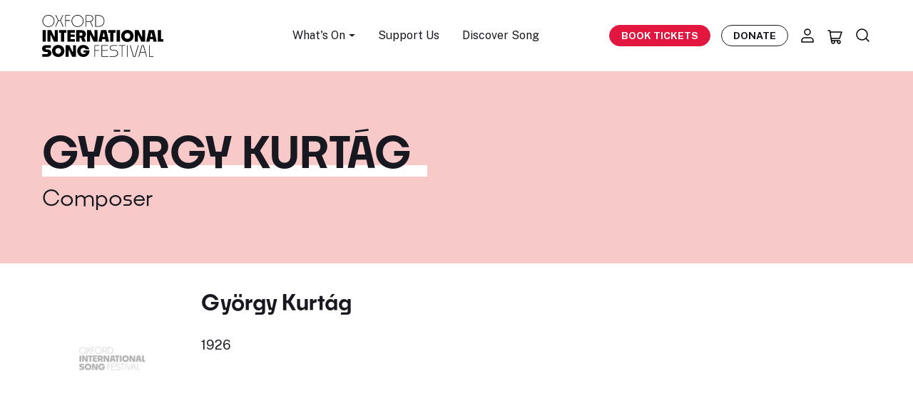

--- FILE ---
content_type: text/html; charset=UTF-8
request_url: https://oxfordsong.org/composer/gy%C3%B6rgy-kurt%C3%A1g
body_size: 18824
content:
<!DOCTYPE html>
<html lang="en" prefix="og: http://ogp.me/ns# fb: http://ogp.me/ns/fb#">
<head>
  <meta http-equiv="X-UA-Compatible" content="IE=edge">
  <meta charset="utf-8">
  <meta name="viewport" content="width=device-width, initial-scale=1.0">
  <meta name="google-site-verification" content="VClmJirm01ogrmP95-4hVjAvamk16Wfd1XYYrlSddSE" />

  <!-- DNS Prefetch-->
  <link rel="preconnect" href="https://fonts.gstatic.com/" crossorigin>
  <link rel="preconnect" href="https://fonts.googleapis.com/" crossorigin>
  <link rel="preconnect" href="https://webcomponents.spektrix.com" crossorigin>
  <link rel="preconnect" href="https://use.typekit.net/" crossorigin>
  <link rel="dns-prefetch" href="//fonts.gstatic.com">
  <link rel="dns-prefetch" href="//fonts.googleapis.com">
  <link rel="dns-prefetch" href="//webcomponents.spektrix.com">
  <link rel="dns-prefetch" href="//use.typekit.net">

  <!-- Icons -->
  <link rel="apple-touch-icon" sizes="180x180" href="/apple-touch-icon.png">
  <link rel="icon" type="image/png" sizes="32x32" href="/favicon-32x32.png">
  <link rel="icon" type="image/png" sizes="16x16" href="/favicon-16x16.png">
  <link rel="manifest" href="/site.webmanifest">
  <link rel="mask-icon" href="/safari-pinned-tab.svg" color="#d41313">
  <meta name="msapplication-TileColor" content="#b91d47">
  <meta name="theme-color" content="#ffffff">

      <link rel="stylesheet" href="https://oxfordsong.org/dist/assets/styles-faaf1355.css">
  
  <!-- Jquery-->
  <script src="https://cdnjs.cloudflare.com/ajax/libs/jquery/3.6.4/jquery.min.js"  crossorigin="anonymous"></script>

  <!-- Flexslider JS-->
  <script src="/assets/js/jquery.flexslider-min.js"  crossorigin="anonymous"></script>

  <!-- Main JavaScript file-->
  <script src="/assets/js/site.js"></script>

  
  <script type="module">!function(){const e=document.createElement("link").relList;if(!(e&&e.supports&&e.supports("modulepreload"))){for(const e of document.querySelectorAll('link[rel="modulepreload"]'))r(e);new MutationObserver((e=>{for(const o of e)if("childList"===o.type)for(const e of o.addedNodes)if("LINK"===e.tagName&&"modulepreload"===e.rel)r(e);else if(e.querySelectorAll)for(const o of e.querySelectorAll("link[rel=modulepreload]"))r(o)})).observe(document,{childList:!0,subtree:!0})}function r(e){if(e.ep)return;e.ep=!0;const r=function(e){const r={};return e.integrity&&(r.integrity=e.integrity),e.referrerpolicy&&(r.referrerPolicy=e.referrerpolicy),"use-credentials"===e.crossorigin?r.credentials="include":"anonymous"===e.crossorigin?r.credentials="omit":r.credentials="same-origin",r}(e);fetch(e.href,r)}}();</script>
<script>!function(){var e=document.createElement("script");if(!("noModule"in e)&&"onbeforeload"in e){var t=!1;document.addEventListener("beforeload",(function(n){if(n.target===e)t=!0;else if(!n.target.hasAttribute("nomodule")||!t)return;n.preventDefault()}),!0),e.type="module",e.src=".",document.head.appendChild(e),e.remove()}}();</script>
<script src="https://oxfordsong.org/dist/assets/polyfills-legacy-43d373eb.js" nomodule onload="e=new CustomEvent(&#039;vite-script-loaded&#039;, {detail:{path: &#039;../vite/legacy-polyfills-legacy&#039;}});document.dispatchEvent(e);"></script>
<script type="module" src="https://oxfordsong.org/dist/assets/site-95eb27b3.js" crossorigin onload="e=new CustomEvent(&#039;vite-script-loaded&#039;, {detail:{path: &#039;js/Site.ts&#039;}});document.dispatchEvent(e);"></script>
<link href="https://oxfordsong.org/dist/assets/bootstrap.esm-b22afa3a.js" rel="modulepreload" crossorigin>
<link href="https://oxfordsong.org/dist/assets/Site-911deb98.css" rel="stylesheet" media="print" onload="this.media=&#039;all&#039;">
<script src="https://oxfordsong.org/dist/assets/site-legacy-67bd1a51.js" nomodule onload="e=new CustomEvent(&#039;vite-script-loaded&#039;, {detail:{path: &#039;js/Site-legacy.ts&#039;}});document.dispatchEvent(e);"></script>
  <script type="module" src="https://oxfordsong.org/dist/assets/ticket-79abbfe3.js" crossorigin onload="e=new CustomEvent(&#039;vite-script-loaded&#039;, {detail:{path: &#039;js/ticket/Ticket.ts&#039;}});document.dispatchEvent(e);"></script>
<link href="https://oxfordsong.org/dist/assets/_plugin-vue_export-helper-a2c08dda.js" rel="modulepreload" crossorigin>
<link href="https://oxfordsong.org/dist/assets/Api-02e93dd9.js" rel="modulepreload" crossorigin>
<link href="https://oxfordsong.org/dist/assets/bootstrap.esm-b22afa3a.js" rel="modulepreload" crossorigin>
<link href="https://oxfordsong.org/dist/assets/Api-68178587.css" rel="stylesheet" media="print" onload="this.media=&#039;all&#039;">
<script src="https://oxfordsong.org/dist/assets/ticket-legacy-31c0a9d6.js" nomodule onload="e=new CustomEvent(&#039;vite-script-loaded&#039;, {detail:{path: &#039;js/ticket/Ticket-legacy.ts&#039;}});document.dispatchEvent(e);"></script>

  <!-- Spektrix iFrameResize -->
<script type="text/javascript" src="https://tickets.oxfordsong.org/oxfordsong/website/scripts/integrate.js" ></script>
<!-- /Spektrix iFrameResize -->
  <script src="https://webcomponents.spektrix.com/stable/webcomponents-loader.js"></script>
<script src="https://webcomponents.spektrix.com/stable/spektrix-component-loader.js"
  data-components="spektrix-login-status,spektrix-basket-summary,spektrix-memberships,spektrix-donate,spektrix-merchandise" async></script>


<title>György Kurtág | Composers | Oxford Song</title>
<script>dataLayer = [];
(function(w,d,s,l,i){w[l]=w[l]||[];w[l].push({'gtm.start':
new Date().getTime(),event:'gtm.js'});var f=d.getElementsByTagName(s)[0],
j=d.createElement(s),dl=l!='dataLayer'?'&l='+l:'';j.async=true;j.src=
'https://www.googletagmanager.com/gtm.js?id='+i+dl;f.parentNode.insertBefore(j,f);
})(window,document,'script','dataLayer','GTM-NTKHJL6');
</script><meta name="description" content="His piano teacher at the academy was Pál Kadosa; he studied composition with Sándor Veress and Ferenc Farkas, chamber music with Leo Weiner, and theory…">
<meta name="referrer" content="no-referrer-when-downgrade">
<meta name="robots" content="all">
<meta content="oxfordliederfestival" property="fb:profile_id">
<meta content="en_GB" property="og:locale">
<meta content="Oxford Song" property="og:site_name">
<meta content="website" property="og:type">
<meta content="https://oxfordsong.org/composer/györgy-kurtág" property="og:url">
<meta content="György Kurtág | Composers | Oxford Song" property="og:title">
<meta content="His piano teacher at the academy was Pál Kadosa; he studied composition with Sándor Veress and Ferenc Farkas, chamber music with Leo Weiner, and theory…" property="og:description">
<meta content="https://assets-cdn.oxfordsong.org/production/images/Logos/oisf_placeholder.png?w=1200&amp;h=630&amp;q=82&amp;auto=format&amp;fit=crop&amp;dm=1682859615&amp;s=815c038c3567fafe4d961a098745b4ef" property="og:image">
<meta content="1200" property="og:image:width">
<meta content="630" property="og:image:height">
<meta content="https://www.instagram.com/oxfordlieder/" property="og:see_also">
<meta content="https://www.youtube.com/@OxfordLieder" property="og:see_also">
<meta content="https://www.linkedin.com/company/oxford-lieder/about/" property="og:see_also">
<meta content="https://en.wikipedia.org/wiki/Oxford_Lieder_Festival" property="og:see_also">
<meta content="https://www.facebook.com/oxfordliederfestival" property="og:see_also">
<meta content="https://twitter.com/oxfordlieder" property="og:see_also">
<meta name="twitter:card" content="summary_large_image">
<meta name="twitter:site" content="@oxfordlieder">
<meta name="twitter:creator" content="@oxfordlieder">
<meta name="twitter:title" content="György Kurtág | Composers | Oxford Song">
<meta name="twitter:description" content="His piano teacher at the academy was Pál Kadosa; he studied composition with Sándor Veress and Ferenc Farkas, chamber music with Leo Weiner, and theory…">
<meta name="twitter:image" content="https://assets-cdn.oxfordsong.org/production/images/Logos/oisf_placeholder.png?w=800&amp;h=418&amp;q=82&amp;auto=format&amp;fit=crop&amp;dm=1682859615&amp;s=7e7454135575a51dc767e708f37e3a65">
<meta name="twitter:image:width" content="800">
<meta name="twitter:image:height" content="418">
<link href="https://oxfordsong.org/composer/györgy-kurtág" rel="canonical">
<link href="https://oxfordsong.org/" rel="home">
<link type="text/plain" href="https://oxfordsong.org/humans.txt" rel="author"></head>
<body><noscript><iframe src="https://www.googletagmanager.com/ns.html?id=GTM-NTKHJL6"
height="0" width="0" style="display:none;visibility:hidden"></iframe></noscript>





<!-- Adds the navbar-transparent class to make navbar-transparent -->


<nav class="main-navigation navbar  sticky-top">

    <div class="navbar-shadow">

        <div class="container navbar-container">

            <button class="hamburger hamburger--3dx d-inline-flex d-md-none" type="button" aria-label="Menu" aria-controls="mobile-menu-nav">
                <span class="hamburger-box">
                    <span class="hamburger-inner"></span>
                </span>
            </button>

            <a class="navbar-brand logo" href="/">
                <h2 class="h5 mb-0">
					<img src="/assets/layout/logo.svg" width="170" height="59" alt="Oxford International Song Festival Logo" class="img-fluid">
                	<span class="visually-hidden">Oxford International Song Festival</span>
				</h2>
            </a>

            <ul class="navbar-menu d-none d-md-flex fs-sm">

                                <li class="nav-item dropdown">
                    <a class="nav-link dropdown-toggle" href="#" role="button" data-bs-toggle="dropdown" aria-expanded="false">
                        What's On
                    </a>
                    <ul class="dropdown-menu">
                                                    <li><a class="dropdown-item" href="/events">All Events</a></li>
                                                    <li><a class="dropdown-item" href="/springsong2026">Spring Song</a></li>
                                            </ul>
                </li>
                                <li class="nav-item">
                    <a href="/support" class="nav-link">Support Us</a>
                </li>
                <li class="nav-item">
                    <a href="/explore" class="nav-link">Discover Song</a>
                </li>
            </ul>

            <div class="navbar-secondary d-flex align-items-center">

                <a href="/events" class="btn btn-primary book-tickets-navbar btn-sm fw-bold text-uppercase d-none d-xl-inline-flex">Book Tickets</a>

                <a href="/donate" class="btn btn-outline-dark btn-sm  btn-hover-dark navbar-btn-outline fw-bold text-uppercase d-none d-xl-inline-flex">Donate</a>

                <a href="/account" aria-label="Account" title="Account" class="nav-icon nav-icon-account icon-link d-none d-md-inline-flex">
					<svg width="24" height="24" viewBox="0 0 24 24" fill="none" xmlns="http://www.w3.org/2000/svg">
<path d="M16 15H8C5.79086 15 4 16.7909 4 19V21H20V19C20 16.7909 18.2091 15 16 15Z" stroke="black" stroke-width="1.5" stroke-linecap="round" stroke-linejoin="round"/>
<path d="M12 11C14.2091 11 16 9.20914 16 7C16 4.79086 14.2091 3 12 3C9.79086 3 8 4.79086 8 7C8 9.20914 9.79086 11 12 11Z" stroke="black" stroke-width="1.5" stroke-linecap="round" stroke-linejoin="round"/>
</svg>
                </a>
                <a href="/basket" aria-label="Basket" title="Basket" id="header-basket-icon" class="nav-icon nav-icon-basket icon-link d-inline-flex">
                    
<spektrix-basket-summary client-name="oxfordsong"  custom-domain="tickets.oxfordsong.org" >
                        <svg width="24" height="24" viewBox="0 0 24 24" fill="none" xmlns="http://www.w3.org/2000/svg">
<path d="M2 3H4.5L6.5 17H17M17 17C15.8954 17 15 17.8954 15 19C15 20.1046 15.8954 21 17 21C18.1046 21 19 20.1046 19 19C19 17.8954 18.1046 17 17 17ZM6.07142 14H18L21 5H4.78571M11 19C11 20.1046 10.1046 21 9 21C7.89543 21 7 20.1046 7 19C7 17.8954 7.89543 17 9 17C10.1046 17 11 17.8954 11 19Z" stroke="black" stroke-width="1.5" stroke-linecap="round" stroke-linejoin="round"/>
</svg>
                        <span id="header-basket-count" class="d-none position-absolute top-10 start-95 translate-middle badge badge-sm rounded-pill bg-danger">
                            <span data-basket-item-count>0</span>
                            <span class="visually-hidden">items in basket</span>
                        </span>
                     </spektrix-basket-summary>                </a>
                <a href="/search" aria-label="Search" title="Search" class="nav-icon nav-icon-search icon-link d-inline-flex">
					<svg width="24" height="24" viewBox="0 0 24 24" fill="none" xmlns="http://www.w3.org/2000/svg">
<path d="M20 20L15.8033 15.8033M18 10.5C18 6.35786 14.6421 3 10.5 3C6.35786 3 3 6.35786 3 10.5C3 14.6421 6.35786 18 10.5 18C14.6421 18 18 14.6421 18 10.5Z" stroke="black" stroke-width="1.5" stroke-linecap="round" stroke-linejoin="round"/>
</svg>
                </a>
            </div>
        </div>
    </div>
    <div class="mobile-menu-nav" id="mobile-menu-nav">
	<div class="mobile-menu-scroll">
		<ul class="mobile-menu list-unstyled">
			<li class="mobile-nav-item">
				<a href="/events" class="mobile-nav-link">What's On</a>
			</li>

						<li class="mobile-nav-item">
				<a class="mobile-nav-link" href="/events">All Events</a>
			</li>
						<li class="mobile-nav-item">
				<a class="mobile-nav-link" href="/springsong2026">Spring Song</a>
			</li>
			
			<li class="mobile-nav-item">
				<a href="/support" class="mobile-nav-link">Support Us</a>
			</li>
			<li class="mobile-nav-item">
				<a href="/explore" class="mobile-nav-link">Discover Song</a>
			</li>
		</ul>
		<div class="mobile-menu-btns">
			<a href="/account" aria-label="Account" title="Account" class="mobile-nav-icon nav-icon-account icon-link">
				<svg class="fill-current" width="24" height="24" viewBox="0 0 24 24" fill="none" xmlns="http://www.w3.org/2000/svg">
<path d="M16 15H8C5.79086 15 4 16.7909 4 19V21H20V19C20 16.7909 18.2091 15 16 15Z" stroke="black" stroke-width="1.5" stroke-linecap="round" stroke-linejoin="round"/>
<path d="M12 11C14.2091 11 16 9.20914 16 7C16 4.79086 14.2091 3 12 3C9.79086 3 8 4.79086 8 7C8 9.20914 9.79086 11 12 11Z" stroke="black" stroke-width="1.5" stroke-linecap="round" stroke-linejoin="round"/>
</svg>

			</a>
			<a href="/basket" aria-label="Basket" title="Basket" class="mobile-nav-icon nav-icon-basket icon-link">
				<svg class="fill-current" width="24" height="24" viewBox="0 0 24 24" fill="none" xmlns="http://www.w3.org/2000/svg">
<path d="M2 3H4.5L6.5 17H17M17 17C15.8954 17 15 17.8954 15 19C15 20.1046 15.8954 21 17 21C18.1046 21 19 20.1046 19 19C19 17.8954 18.1046 17 17 17ZM6.07142 14H18L21 5H4.78571M11 19C11 20.1046 10.1046 21 9 21C7.89543 21 7 20.1046 7 19C7 17.8954 7.89543 17 9 17C10.1046 17 11 17.8954 11 19Z" stroke="black" stroke-width="1.5" stroke-linecap="round" stroke-linejoin="round"/>
</svg>

			</a>
		</div>
	</div>
</div></nav>

<main>
	

	<section class="block-header-text bg-tertiary py-6">
    <div class="container">
    <div class="row">
        <div class="col-12 col-lg-9">
            <h1 class="display-1 mb-2 text-uppercase">
                <span class="decoration-underline">György Kurtág</span>
            </h1>
                        <h3 class="fw-heading-medium mb-0">Composer</h3>
                    </div>
        <div class="col-12 col-lg-3 mt-3">
                </div>
    </div>
    </div>
</section>

	<section class="bg-white pt-5">
		<div class="container">
			<div class="row">
				<div class="col-md-9">
					<div class="row">
						<div class="col-md-3 text-center">
							

<a href="https://oxfordsong.org/composer/györgy-kurtág" class="composer-tile pb-3 pb-lg-4 mb-6">
    
    

    <img class="img-fluid artist-tile-img mb-2 mb-lg-3" loading="lazy" width=200 height=200 src="https://assets-cdn.oxfordsong.org/production/images/Logos/oisf_placeholder.png?w=200&amp;h=200&amp;q=90&amp;auto=format&amp;fit=crop&amp;dm=1682859615&amp;s=a5023ebda140927bf91d18b23caa78ac" alt="György Kurtág" />
     

    </a>						</div>
						<div class="col-md-9">
							<h3>György Kurtág</h3>
							    <span class="yob-dates">
                    1926
                            </span>

								<span class="mt-2 mb-2 d-block">
			</span>

															<!-- Article Builder -->
																						</div>
					</div>
				</div>
			</div>
		</div>
	</section>


	<section class="bg-light py-2">
		<div class="container">
							 
<div class="os-accordion mb-5" id="biography"> 
    <h5 class="os-accordion-toggle biography-toggle text-uppercase ">Biography</h5>
    <div class="os-accordion-content">
            						<div class="biography">
							<p>György Kurtág was born in Lugoj in the Banat region, Romania. In 1946, he began his studies at the Franz Liszt Academy of Music in Budapest, where he met his wife, Márta, and also György Ligeti, who became a close friend. His piano teacher at the academy was Pál Kadosa; he studied composition with Sándor Veress and Ferenc Farkas, chamber music with Leo Weiner, and theory with Lajos Bárdos. He graduated in piano and chamber music in 1951 and received his degree in composition in 1955.</p>
<p>Following the Hungarian uprising in 1956, Kurtág’s time in Paris between 1957 and 1958 was of critical importance for him. Here, he studied with Max Deutsch, Olivier Messiaen and Darius Hilhaud. During this time however, Kurtag was suffering from a severe depression: 'I realized to the point of despair that nothing I had believed to constitute the world was true...'. Kurtág received psychological therapy from Marianne Stein – an encounter that revivified the composer and strongly stimulated his artistic development. During this time he also discovered the works of Anton Webern and the plays of Samuel Beckett. The String Quartet he composed in 1959 after his return to Budapest marks this crucial turning point; he refers to this piece as his Opus 1. He dedicated it to his therapist, Stein.</p>
<p>Between 1960 and 1968, he worked as répétiteur at the National Philharmonia in Budapest. In 1967, he was appointed professor of piano and later also of chamber music at the Franz Liszt Academy, where he taught until 1993.</p>
<p>Read more here: <a href="https://en.wikipedia.org/wiki/Gy%C3%B6rgy_Kurt%C3%A1g" target="_blank" rel="noreferrer noopener">https://en.wikipedia.org/wiki/...</a></p>
						</div>
					    </div> 
</div>  			
			
			
					 
<div class="os-accordion mb-5" id="songlist"> 
    <h5 class="os-accordion-toggle songlist-toggle text-uppercase ">Song List</h5>
    <div class="os-accordion-content">
        <p>This list is likely to be of songs that have been performed at Oxford International Song Festivals and Oxford Song events, and may not be comprehensive of this composer&#039;s compositions. This database is ever growing as a work in progress, with further songs regularly being added.</p>
            				<table class="table table-sm">
					<tbody>
													<tr>
								<td>
									<span class="d-flex justify-content-between flex-wrap">
    <span class="song-title">
                    <a href="https://oxfordsong.org/song/aus-der-ferne-iii" class="">
        
        Aus der Ferne III

                    </a>
        
        
        
            </span>
    </span>
								</td>
								<td>
																	György Kurtág
																</td>
							</tr>
													<tr>
								<td>
									<span class="d-flex justify-content-between flex-wrap">
    <span class="song-title">
                    <a href="https://oxfordsong.org/song/hommage-à-robert-schumann" class="">
        
        Hommage à Robert Schumann

                    </a>
        
                    <small class="text-muted">(1990)</small>
        
                    <small class="text-muted mx-1">Op. 15d</small>
        
            </span>
    </span>
								</td>
								<td>
																	György Kurtág
																</td>
							</tr>
													<tr>
								<td>
									<span class="d-flex justify-content-between flex-wrap">
    <span class="song-title">
                    <a href="https://oxfordsong.org/song/i-teil-die-guten-gehn-im-gleichen-schritt" class="">
        
        I. Teil - 1. Die Guten gehn im gleichen Schritt...

                    </a>
        
        
        
            </span>
    </span>
								</td>
								<td>
																	György Kurtág
																</td>
							</tr>
													<tr>
								<td>
									<span class="d-flex justify-content-between flex-wrap">
    <span class="song-title">
                    <a href="https://oxfordsong.org/song/i-teil-10-szene-am-bahnhof" class="">
        
        I. Teil - 10. Szene am Bahnhof

                    </a>
        
        
        
            </span>
    </span>
								</td>
								<td>
																	György Kurtág
																</td>
							</tr>
													<tr>
								<td>
									<span class="d-flex justify-content-between flex-wrap">
    <span class="song-title">
                    <a href="https://oxfordsong.org/song/i-teil-11-sonntag-den-19-juli-1910-berceuse-ii-hommage-à-jeney" class="">
        
        I. Teil - 11. Sonntag, den 19. Juli 1910 (Berceuse II) (Hommage à Jeney)

                    </a>
        
        
        
            </span>
    </span>
								</td>
								<td>
																	György Kurtág
																</td>
							</tr>
													<tr>
								<td>
									<span class="d-flex justify-content-between flex-wrap">
    <span class="song-title">
                    <a href="https://oxfordsong.org/song/i-teil-12-meine-ohrmuschel" class="">
        
        I. Teil - 12. Meine Ohrmuschel...

                    </a>
        
        
        
            </span>
    </span>
								</td>
								<td>
																	György Kurtág
																</td>
							</tr>
													<tr>
								<td>
									<span class="d-flex justify-content-between flex-wrap">
    <span class="song-title">
                    <a href="https://oxfordsong.org/song/i-teil-13-einmal-brach-ich-mir-das-bein-chassidischer-tanz" class="">
        
        I. Teil - 13. Einmal brach ich mir das Bein (Chassidischer Tanz)

                    </a>
        
        
        
            </span>
    </span>
								</td>
								<td>
																	György Kurtág
																</td>
							</tr>
													<tr>
								<td>
									<span class="d-flex justify-content-between flex-wrap">
    <span class="song-title">
                    <a href="https://oxfordsong.org/song/i-teil-14-umpanzert" class="">
        
        I. Teil - 14. Umpanzert

                    </a>
        
        
        
            </span>
    </span>
								</td>
								<td>
																	György Kurtág
																</td>
							</tr>
													<tr>
								<td>
									<span class="d-flex justify-content-between flex-wrap">
    <span class="song-title">
                    <a href="https://oxfordsong.org/song/i-teil-15-zwei-spazierstücke-authentisch-plagal" class="">
        
        I. Teil - 15. Zwei Spazierstücke (Authentisch-Plagal)

                    </a>
        
        
        
            </span>
    </span>
								</td>
								<td>
																	György Kurtág
																</td>
							</tr>
													<tr>
								<td>
									<span class="d-flex justify-content-between flex-wrap">
    <span class="song-title">
                    <a href="https://oxfordsong.org/song/i-teil-16-keine-rückkehr" class="">
        
        I. Teil - 16. Keine Rückkehr

                    </a>
        
        
        
            </span>
    </span>
								</td>
								<td>
																	György Kurtág
																</td>
							</tr>
													<tr>
								<td>
									<span class="d-flex justify-content-between flex-wrap">
    <span class="song-title">
                    <a href="https://oxfordsong.org/song/i-teil-17-stolze-1910-15-november-zehn-uhr" class="">
        
        I. Teil - 17. Stolze (1910/15 November, zehn Uhr)

                    </a>
        
        
        
            </span>
    </span>
								</td>
								<td>
																	György Kurtág
																</td>
							</tr>
													<tr>
								<td>
									<span class="d-flex justify-content-between flex-wrap">
    <span class="song-title">
                    <a href="https://oxfordsong.org/song/i-teil-18-träumend-hing-die-blume-hommage-à-schumann" class="">
        
        I. Teil - 18. Träumend hing die Blume (Hommage à Schumann)

                    </a>
        
        
        
            </span>
    </span>
								</td>
								<td>
																	György Kurtág
																</td>
							</tr>
													<tr>
								<td>
									<span class="d-flex justify-content-between flex-wrap">
    <span class="song-title">
                    <a href="https://oxfordsong.org/song/i-teil-19-nichts-dergleichen" class="">
        
        I. Teil - 19. Nichts dergleichen

                    </a>
        
        
        
            </span>
    </span>
								</td>
								<td>
																	György Kurtág
																</td>
							</tr>
													<tr>
								<td>
									<span class="d-flex justify-content-between flex-wrap">
    <span class="song-title">
                    <a href="https://oxfordsong.org/song/i-teil-2-wie-ein-weg-im-herbst" class="">
        
        I. Teil - 2. Wie ein Weg im Herbst

                    </a>
        
        
        
            </span>
    </span>
								</td>
								<td>
																	György Kurtág
																</td>
							</tr>
													<tr>
								<td>
									<span class="d-flex justify-content-between flex-wrap">
    <span class="song-title">
                    <a href="https://oxfordsong.org/song/i-teil-3-verstecke" class="">
        
        I. Teil - 3. Verstecke

                    </a>
        
        
        
            </span>
    </span>
								</td>
								<td>
																	György Kurtág
																</td>
							</tr>
													<tr>
								<td>
									<span class="d-flex justify-content-between flex-wrap">
    <span class="song-title">
                    <a href="https://oxfordsong.org/song/i-teil-4-ruhelos" class="">
        
        I. Teil - 4. Ruhelos

                    </a>
        
        
        
            </span>
    </span>
								</td>
								<td>
																	György Kurtág
																</td>
							</tr>
													<tr>
								<td>
									<span class="d-flex justify-content-between flex-wrap">
    <span class="song-title">
                    <a href="https://oxfordsong.org/song/i-teil-5-berceuse-i" class="">
        
        I. Teil - 5. Berceuse I

                    </a>
        
        
        
            </span>
    </span>
								</td>
								<td>
																	György Kurtág
																</td>
							</tr>
													<tr>
								<td>
									<span class="d-flex justify-content-between flex-wrap">
    <span class="song-title">
                    <a href="https://oxfordsong.org/song/i-teil-6-nimmermehr-excommunication" class="">
        
        I. Teil - 6. Nimmermehr (Excommunication)

                    </a>
        
        
        
            </span>
    </span>
								</td>
								<td>
																	György Kurtág
																</td>
							</tr>
													<tr>
								<td>
									<span class="d-flex justify-content-between flex-wrap">
    <span class="song-title">
                    <a href="https://oxfordsong.org/song/i-teil-6-wenn-er-mich-immer-frägt" class="">
        
        I. Teil - 7. »Wenn er mich immer frägt«

                    </a>
        
        
        
            </span>
    </span>
								</td>
								<td>
																	György Kurtág
																</td>
							</tr>
													<tr>
								<td>
									<span class="d-flex justify-content-between flex-wrap">
    <span class="song-title">
                    <a href="https://oxfordsong.org/song/i-teil-8-es-zupfte-mich-jemand-am-kleid" class="">
        
        I. Teil - 8. Es zupfte mich jemand am Kleid

                    </a>
        
        
        
            </span>
    </span>
								</td>
								<td>
																	György Kurtág
																</td>
							</tr>
													<tr>
								<td>
									<span class="d-flex justify-content-between flex-wrap">
    <span class="song-title">
                    <a href="https://oxfordsong.org/song/i-teil-9-die-weissnäherinnen" class="">
        
        I. Teil - 9. Die Weissnäherinnen

                    </a>
        
        
        
            </span>
    </span>
								</td>
								<td>
																	György Kurtág
																</td>
							</tr>
													<tr>
								<td>
									<span class="d-flex justify-content-between flex-wrap">
    <span class="song-title">
                    <a href="https://oxfordsong.org/song/part-ii-1-the-true-path-homage-message-to-pierre-boulez" class="">
        
        II. Teil - 1. Der wahre Weg (Hommage-message à Pierre Boulez)

                    </a>
        
        
        
            </span>
    </span>
								</td>
								<td>
																	György Kurtág
																</td>
							</tr>
													<tr>
								<td>
									<span class="d-flex justify-content-between flex-wrap">
    <span class="song-title">
                    <a href="https://oxfordsong.org/song/iii-teil-1-haben-sein" class="">
        
        III. Teil - 1. Haben? Sein?

                    </a>
        
        
        
            </span>
    </span>
								</td>
								<td>
																	György Kurtág
																</td>
							</tr>
													<tr>
								<td>
									<span class="d-flex justify-content-between flex-wrap">
    <span class="song-title">
                    <a href="https://oxfordsong.org/song/iii-teil-10-verstecke-double" class="">
        
        III. Teil - 10. Verstecke (Double)

                    </a>
        
        
        
            </span>
    </span>
								</td>
								<td>
																	György Kurtág
																</td>
							</tr>
													<tr>
								<td>
									<span class="d-flex justify-content-between flex-wrap">
    <span class="song-title">
                    <a href="https://oxfordsong.org/song/iii-teil-11-staunend-sahen-wir-das-grosse-pferd" class="">
        
        III. Teil - 11. Staunend sahen wir das Grosse Pferd

                    </a>
        
        
        
            </span>
    </span>
								</td>
								<td>
																	György Kurtág
																</td>
							</tr>
													<tr>
								<td>
									<span class="d-flex justify-content-between flex-wrap">
    <span class="song-title">
                    <a href="https://oxfordsong.org/song/iii-teil-12-szene-in-der-elektrischen-1910-ich-bat-im-traum-die-tänzerin-eduardowa-sie-möchte-doch-den-csárdás-noch-eimal-tanzen" class="">
        
        III. Teil - 12. Szene in der Elektrischen, 1910 (»Ich bat im Traum die Tänzerin Eduardowa, sie möchte doch den Csárdás noch eimal tanzen.«)

                    </a>
        
        
        
            </span>
    </span>
								</td>
								<td>
																	György Kurtág
																</td>
							</tr>
													<tr>
								<td>
									<span class="d-flex justify-content-between flex-wrap">
    <span class="song-title">
                    <a href="https://oxfordsong.org/song/iii-teil-2-der-coitus-als-bestrafung-canticulum-mariæ-magdalanæ" class="">
        
        III. Teil - 2. Der Coitus als Bestrafung (Canticulum Mariæ Magdalanæ)

                    </a>
        
        
        
            </span>
    </span>
								</td>
								<td>
																	György Kurtág
																</td>
							</tr>
													<tr>
								<td>
									<span class="d-flex justify-content-between flex-wrap">
    <span class="song-title">
                    <a href="https://oxfordsong.org/song/iii-teil-3-meine-gefägnisszelle" class="">
        
        III. Teil - 3. Meine Gefägnisszelle

                    </a>
        
        
        
            </span>
    </span>
								</td>
								<td>
																	György Kurtág
																</td>
							</tr>
													<tr>
								<td>
									<span class="d-flex justify-content-between flex-wrap">
    <span class="song-title">
                    <a href="https://oxfordsong.org/song/iii-teil-4-schmutzig-bin-ich-milená" class="">
        
        III. Teil - 4. Schmutzig bin ich, Milená...

                    </a>
        
        
        
            </span>
    </span>
								</td>
								<td>
																	György Kurtág
																</td>
							</tr>
													<tr>
								<td>
									<span class="d-flex justify-content-between flex-wrap">
    <span class="song-title">
                    <a href="https://oxfordsong.org/song/iii-teil-5-elendes-leben-double" class="">
        
        III. Teil - 5. Elendes Leben (Double)

                    </a>
        
        
        
            </span>
    </span>
								</td>
								<td>
																	György Kurtág
																</td>
							</tr>
													<tr>
								<td>
									<span class="d-flex justify-content-between flex-wrap">
    <span class="song-title">
                    <a href="https://oxfordsong.org/song/iii-teil-6-der-begrenzte-kreis" class="">
        
        III. Teil - 6. Der begrenzte Kreis

                    </a>
        
        
        
            </span>
    </span>
								</td>
								<td>
																	György Kurtág
																</td>
							</tr>
													<tr>
								<td>
									<span class="d-flex justify-content-between flex-wrap">
    <span class="song-title">
                    <a href="https://oxfordsong.org/song/iii-teil-7-ziel-weg-zögern" class="">
        
        III. Teil - 7. Ziel, Weg, Zögern

                    </a>
        
        
        
            </span>
    </span>
								</td>
								<td>
																	György Kurtág
																</td>
							</tr>
													<tr>
								<td>
									<span class="d-flex justify-content-between flex-wrap">
    <span class="song-title">
                    <a href="https://oxfordsong.org/song/iii-teil-8-so-fest" class="">
        
        III. Teil - 8. So fest

                    </a>
        
        
        
            </span>
    </span>
								</td>
								<td>
																	György Kurtág
																</td>
							</tr>
													<tr>
								<td>
									<span class="d-flex justify-content-between flex-wrap">
    <span class="song-title">
                    <a href="https://oxfordsong.org/song/iii-teil-9-penetrant-jüdisch" class="">
        
        III. Teil - 9. Penetrant jüdisch

                    </a>
        
        
        
            </span>
    </span>
								</td>
								<td>
																	György Kurtág
																</td>
							</tr>
													<tr>
								<td>
									<span class="d-flex justify-content-between flex-wrap">
    <span class="song-title">
                    <a href="https://oxfordsong.org/song/iv-teil-1-zu-spät-22-oktober-1913" class="">
        
        IV. Teil - 1. Zu spät (22. Oktober 1913)

                    </a>
        
        
        
            </span>
    </span>
								</td>
								<td>
																	György Kurtág
																</td>
							</tr>
													<tr>
								<td>
									<span class="d-flex justify-content-between flex-wrap">
    <span class="song-title">
                    <a href="https://oxfordsong.org/song/iv-teil-2-eine-lange-geschichte" class="">
        
        IV. Teil - 2. Eine lange Geschichte

                    </a>
        
        
        
            </span>
    </span>
								</td>
								<td>
																	György Kurtág
																</td>
							</tr>
													<tr>
								<td>
									<span class="d-flex justify-content-between flex-wrap">
    <span class="song-title">
                    <a href="https://oxfordsong.org/song/iv-teil-3-in-memoriam-robert-klein" class="">
        
        IV. Teil - 3. In memoriam Robert Klein

                    </a>
        
        
        
            </span>
    </span>
								</td>
								<td>
																	György Kurtág
																</td>
							</tr>
													<tr>
								<td>
									<span class="d-flex justify-content-between flex-wrap">
    <span class="song-title">
                    <a href="https://oxfordsong.org/song/iv-teil-4-aus-einem-alten-notizbuch" class="">
        
        IV. Teil - 4. Aus einem alten Notizbuch

                    </a>
        
        
        
            </span>
    </span>
								</td>
								<td>
																	György Kurtág
																</td>
							</tr>
													<tr>
								<td>
									<span class="d-flex justify-content-between flex-wrap">
    <span class="song-title">
                    <a href="https://oxfordsong.org/song/iv-teil-leoparden" class="">
        
        IV. Teil - 5. Leoparden

                    </a>
        
        
        
            </span>
    </span>
								</td>
								<td>
																	György Kurtág
																</td>
							</tr>
													<tr>
								<td>
									<span class="d-flex justify-content-between flex-wrap">
    <span class="song-title">
                    <a href="https://oxfordsong.org/song/iv-teil-6-in-memoriam-johannis-pilinszky" class="">
        
        IV. Teil - 6. In memoriam Johannis Pilinszky

                    </a>
        
        
        
            </span>
    </span>
								</td>
								<td>
																	György Kurtág
																</td>
							</tr>
													<tr>
								<td>
									<span class="d-flex justify-content-between flex-wrap">
    <span class="song-title">
                    <a href="https://oxfordsong.org/song/iv-teil-7-wiederum-wiederum" class="">
        
        IV. Teil - 7. Wiederum, wiederum

                    </a>
        
        
        
            </span>
    </span>
								</td>
								<td>
																	György Kurtág
																</td>
							</tr>
													<tr>
								<td>
									<span class="d-flex justify-content-between flex-wrap">
    <span class="song-title">
                    <a href="https://oxfordsong.org/song/iv-teil-8-es-blendete-uns-die-mondnacht" class="">
        
        IV. Teil - 8. Es blendete uns die Mondnacht

                    </a>
        
        
        
            </span>
    </span>
								</td>
								<td>
																	György Kurtág
																</td>
							</tr>
													<tr>
								<td>
									<span class="d-flex justify-content-between flex-wrap">
    <span class="song-title">
                    <a href="https://oxfordsong.org/song/kafka-fragments" class="fw-bold">
        
        Kafka Fragments

                    </a>
        
                    <small class="text-muted">(1986)</small>
        
        
            </span>
    </span>
								</td>
								<td>
																	György Kurtág
																</td>
							</tr>
						
					</tbody>
				</table>
				    </div> 
</div>  	
		</div>
	</section>
	

                    
<section id="slider-featuredComposers" class="block-slider block bg-body-tertiary pt-6 pt-lg-8 pb-6 pb-lg-8">
    <div class="container">
        <div class="row">
            <div class="col-12">
                <header class="slider-header d-flex justify-content-md-between">
                    <h2 class="slider-heading mb-5">Featured Composers</h2>
                    <nav class="slider-nav d-none d-md-flex ms-4 mb-5">
                        <button class="flexslider-arrow flexslider-prev filter-hover-red" aria-label="Previous" aria-controls="slider" type="button">
                            <svg class="fill-current" width="36" height="36" viewBox="0 0 36 36" fill="none" xmlns="http://www.w3.org/2000/svg">
<circle cx="18" cy="18" r="17.5" transform="rotate(-180 18 18)" stroke="black"/>
<path d="M19.4351 13.6956L15.1307 18L19.4351 22.3043" stroke="black" stroke-width="1.5" stroke-linecap="round" stroke-linejoin="round"/>
</svg>

                        </button>
                        <button class="flexslider-arrow flexslider-next filter-hover-red" aria-label="Next" aria-controls="slider" type="button">
                            <svg class="fill-current" width="37" height="36" viewBox="0 0 37 36" fill="none" xmlns="http://www.w3.org/2000/svg">
<circle cx="18.1992" cy="18" r="17.5" stroke="black"/>
<path d="M16.7642 22.3043L21.0685 18L16.7642 13.6956" stroke="black" stroke-width="1.5" stroke-linecap="round" stroke-linejoin="round"/>
</svg>

                        </button>
                    </nav>
                </header>
            </div>
        </div>
        <div class="row">
            <div class="col-12">
                <!-- Flexslider module -->
                <div id="slider-featuredComposers-inner" class="flexslider">
                    <ul class="slides list-unstyled">
                                                <li class="slide">
                            <div class="row">
                                                                <div class="col-12 col-md-4 mb-4  mb-md-0">
                                    

<a href="https://oxfordsong.org/composer/imogen-holst" class="composer-tile pb-3 pb-lg-4 mb-6">
    
    

    <img class="img-fluid artist-tile-img mb-2 mb-lg-3" loading="lazy" width=200 height=200 src="https://assets-cdn.oxfordsong.org/production/images/Artists/Screen%20Shot%202022-03-19%20at%2009.16.28.png?w=200&amp;h=200&amp;q=90&amp;auto=format&amp;fit=crop&amp;dm=1685264118&amp;s=8b019380b479179f58bbcea1264c1eac" alt="Imogen Holst" />
     

        <h4 class="mb-0 mb-lg-1 text-decoration-none"> 
        Imogen Holst 
        <span class="d-block fw-normal small">
            <span class="yob-dates">
                    1907
                            -
                            1984
            </span>
        </span>
    </h4>
    </a>                                </div>
                                                                <div class="col-12 col-md-4 mb-4  mb-md-0">
                                    

<a href="https://oxfordsong.org/composer/margaret-bonds" class="composer-tile pb-3 pb-lg-4 mb-6">
    
    

    <img class="img-fluid artist-tile-img mb-2 mb-lg-3" loading="lazy" width=200 height=200 src="https://assets-cdn.oxfordsong.org/production/images/Artists/Margaret-Bonds.jpg?w=200&amp;h=200&amp;q=90&amp;auto=format&amp;fit=crop&amp;dm=1684922561&amp;s=ef0413a85c5ca86ad345cee869c12751" alt="Margaret Bonds" />
     

        <h4 class="mb-0 mb-lg-1 text-decoration-none"> 
        Margaret Bonds 
        <span class="d-block fw-normal small">
            <span class="yob-dates">
                    1913
                            -
                            1972
            </span>
        </span>
    </h4>
    </a>                                </div>
                                                                <div class="col-12 col-md-4 mb-4  mb-md-0">
                                    

<a href="https://oxfordsong.org/composer/marie-jaëll" class="composer-tile pb-3 pb-lg-4 mb-6">
    
    

    <img class="img-fluid artist-tile-img mb-2 mb-lg-3" loading="lazy" width=200 height=200 src="https://assets-cdn.oxfordsong.org/production/images/Artists/Marie%20Jae%CC%88ll.jpg?w=200&amp;h=200&amp;q=90&amp;auto=format&amp;fit=crop&amp;dm=1684922560&amp;s=e4c53af5904b33276cbbab49507dc0b7" alt="Marie Jaëll" />
     

        <h4 class="mb-0 mb-lg-1 text-decoration-none"> 
        Marie Jaëll 
        <span class="d-block fw-normal small">
            <span class="yob-dates">
                    1846
                            -
                            1925
            </span>
        </span>
    </h4>
    </a>                                </div>
                                                            </div>
                        </li>
                                                <li class="slide">
                            <div class="row">
                                                                <div class="col-12 col-md-4 mb-4  mb-md-0">
                                    

<a href="https://oxfordsong.org/composer/elaine-hugh-jones" class="composer-tile pb-3 pb-lg-4 mb-6">
    
    

    <img class="img-fluid artist-tile-img mb-2 mb-lg-3" loading="lazy" width=200 height=200 src="https://assets-cdn.oxfordsong.org/production/images/Logos/oisf_placeholder.png?w=200&amp;h=200&amp;q=90&amp;auto=format&amp;fit=crop&amp;dm=1682859615&amp;s=a5023ebda140927bf91d18b23caa78ac" alt="Elaine Hugh-Jones" />
     

        <h4 class="mb-0 mb-lg-1 text-decoration-none"> 
        Elaine Hugh-Jones 
        <span class="d-block fw-normal small">
            <span class="yob-dates">
                    1927
                            -
                            2021
            </span>
        </span>
    </h4>
    </a>                                </div>
                                                                <div class="col-12 col-md-4 mb-4  mb-md-0">
                                    

<a href="https://oxfordsong.org/composer/emilie-mayer" class="composer-tile pb-3 pb-lg-4 mb-6">
    
    

    <img class="img-fluid artist-tile-img mb-2 mb-lg-3" loading="lazy" width=200 height=200 src="https://assets-cdn.oxfordsong.org/production/images/Artists/Screen%20Shot%202022-03-19%20at%2008.55.01.png?w=200&amp;h=200&amp;q=90&amp;auto=format&amp;fit=crop&amp;dm=1685264159&amp;s=fbe00a352de90828ab2febfe87e78fdf" alt="Emilie Mayer" />
     

        <h4 class="mb-0 mb-lg-1 text-decoration-none"> 
        Emilie Mayer 
        <span class="d-block fw-normal small">
            <span class="yob-dates">
                    1812
                            -
                            1883
            </span>
        </span>
    </h4>
    </a>                                </div>
                                                                <div class="col-12 col-md-4 mb-4  mb-md-0">
                                    

<a href="https://oxfordsong.org/composer/hedwige-chrétien" class="composer-tile pb-3 pb-lg-4 mb-6">
    
    

    <img class="img-fluid artist-tile-img mb-2 mb-lg-3" loading="lazy" width=200 height=200 src="https://assets-cdn.oxfordsong.org/production/images/Artists/Screen%20Shot%202022-03-18%20at%2020.44.37.png?w=200&amp;h=200&amp;q=90&amp;auto=format&amp;fit=crop&amp;dm=1685264163&amp;s=baa172e5e6bf7c83c47aa3004a9ffa72" alt="Hedwige Chrétien" />
     

        <h4 class="mb-0 mb-lg-1 text-decoration-none"> 
        Hedwige Chrétien 
        <span class="d-block fw-normal small">
            <span class="yob-dates">
                    1859
                            -
                            1944
            </span>
        </span>
    </h4>
    </a>                                </div>
                                                            </div>
                        </li>
                                                <li class="slide">
                            <div class="row">
                                                                <div class="col-12 col-md-4 mb-4  mb-md-0">
                                    

<a href="https://oxfordsong.org/composer/margarete-schweikert" class="composer-tile pb-3 pb-lg-4 mb-6">
    
    

    <img class="img-fluid artist-tile-img mb-2 mb-lg-3" loading="lazy" width=200 height=200 src="https://assets-cdn.oxfordsong.org/production/images/Artists/Screen%20Shot%202022-03-19%20at%2009.08.45.png?w=200&amp;h=200&amp;q=90&amp;auto=format&amp;fit=crop&amp;dm=1685264168&amp;s=dfc2b7b0968d5f2883ef26528aaf05c5" alt="Margarete Schweikert" />
     

        <h4 class="mb-0 mb-lg-1 text-decoration-none"> 
        Margarete Schweikert 
        <span class="d-block fw-normal small">
            <span class="yob-dates">
                    1887
                            -
                            1957
            </span>
        </span>
    </h4>
    </a>                                </div>
                                                                <div class="col-12 col-md-4 mb-4  mb-md-0">
                                    

<a href="https://oxfordsong.org/composer/johanna-müller-hermann" class="composer-tile pb-3 pb-lg-4 mb-6">
    
    

    <img class="img-fluid artist-tile-img mb-2 mb-lg-3" loading="lazy" width=200 height=200 src="https://assets-cdn.oxfordsong.org/production/images/Artists/Screen%20Shot%202022-03-19%20at%2008.58.25.png?w=200&amp;h=200&amp;q=90&amp;auto=format&amp;fit=crop&amp;dm=1685264173&amp;s=3586f7dfef69c304df66bf0382d156db" alt="Johanna Müller-Hermann" />
     

        <h4 class="mb-0 mb-lg-1 text-decoration-none"> 
        Johanna Müller-Hermann 
        <span class="d-block fw-normal small">
            <span class="yob-dates">
                    1878
                            -
                            1941
            </span>
        </span>
    </h4>
    </a>                                </div>
                                                                <div class="col-12 col-md-4 mb-4  mb-md-0">
                                    

<a href="https://oxfordsong.org/composer/ina-boyle" class="composer-tile pb-3 pb-lg-4 mb-6">
    
    

    <img class="img-fluid artist-tile-img mb-2 mb-lg-3" loading="lazy" width=200 height=200 src="https://assets-cdn.oxfordsong.org/production/images/Artists/Screen%20Shot%202022-03-19%20at%2009.18.29.png?w=200&amp;h=200&amp;q=90&amp;auto=format&amp;fit=crop&amp;dm=1685264178&amp;s=d8aa2ade23da56e00cb521e570f45987" alt="Ina Boyle" />
     

        <h4 class="mb-0 mb-lg-1 text-decoration-none"> 
        Ina Boyle 
        <span class="d-block fw-normal small">
            <span class="yob-dates">
                    1889
                            -
                            1967
            </span>
        </span>
    </h4>
    </a>                                </div>
                                                            </div>
                        </li>
                                                <li class="slide">
                            <div class="row">
                                                                <div class="col-12 col-md-4 mb-4  mb-md-0">
                                    

<a href="https://oxfordsong.org/composer/josephine-lang" class="composer-tile pb-3 pb-lg-4 mb-6">
    
    

    <img class="img-fluid artist-tile-img mb-2 mb-lg-3" loading="lazy" width=200 height=200 src="https://assets-cdn.oxfordsong.org/production/images/Artists/Josephine%20Lang.jpg?w=200&amp;h=200&amp;q=90&amp;auto=format&amp;fit=crop&amp;dm=1684922705&amp;s=f0bafea0b57e16637c1b7578250354fb" alt="Josephine Lang" />
     

        <h4 class="mb-0 mb-lg-1 text-decoration-none"> 
        Josephine Lang 
        <span class="d-block fw-normal small">
            <span class="yob-dates">
                    1815
                            -
                            1880
            </span>
        </span>
    </h4>
    </a>                                </div>
                                                                <div class="col-12 col-md-4 mb-4  mb-md-0">
                                    

<a href="https://oxfordsong.org/composer/florence-price" class="composer-tile pb-3 pb-lg-4 mb-6">
    
    

    <img class="img-fluid artist-tile-img mb-2 mb-lg-3" loading="lazy" width=200 height=200 src="https://assets-cdn.oxfordsong.org/production/images/Artists/Screen%20Shot%202022-03-19%20at%2009.04.20.png?w=200&amp;h=200&amp;q=90&amp;auto=format&amp;fit=crop&amp;dm=1685264182&amp;s=5c77356f23c191c66b9433823bdc1776" alt="Florence Price" />
     

        <h4 class="mb-0 mb-lg-1 text-decoration-none"> 
        Florence Price 
        <span class="d-block fw-normal small">
            <span class="yob-dates">
                    1887
                            -
                            1953
            </span>
        </span>
    </h4>
    </a>                                </div>
                                                                <div class="col-12 col-md-4 mb-4  mb-md-0">
                                    

<a href="https://oxfordsong.org/composer/liza-lehmann" class="composer-tile pb-3 pb-lg-4 mb-6">
    
    

    <img class="img-fluid artist-tile-img mb-2 mb-lg-3" loading="lazy" width=200 height=200 src="https://assets-cdn.oxfordsong.org/production/images/Artists/Screen%20Shot%202022-03-19%20at%2009.20.19.png?w=200&amp;h=200&amp;q=90&amp;auto=format&amp;fit=crop&amp;dm=1685264187&amp;s=a93e5fec80e9704274bbf6a83921855d" alt="Liza Lehmann" />
     

        <h4 class="mb-0 mb-lg-1 text-decoration-none"> 
        Liza Lehmann 
        <span class="d-block fw-normal small">
            <span class="yob-dates">
                    1862
                            -
                            1918
            </span>
        </span>
    </h4>
    </a>                                </div>
                                                            </div>
                        </li>
                                                <li class="slide">
                            <div class="row">
                                                                <div class="col-12 col-md-4 mb-4  mb-md-0">
                                    

<a href="https://oxfordsong.org/composer/amy-beach" class="composer-tile pb-3 pb-lg-4 mb-6">
    
    

    <img class="img-fluid artist-tile-img mb-2 mb-lg-3" loading="lazy" width=200 height=200 src="https://assets-cdn.oxfordsong.org/production/images/Artists/beach.jpg?w=200&amp;h=200&amp;q=90&amp;auto=format&amp;fit=crop&amp;dm=1684923196&amp;s=7033ff17daaa0f56fb55b2db57be137d" alt="Amy Beach" />
     

        <h4 class="mb-0 mb-lg-1 text-decoration-none"> 
        Amy Beach 
        <span class="d-block fw-normal small">
            <span class="yob-dates">
                    1867
                            -
                            1944
            </span>
        </span>
    </h4>
    </a>                                </div>
                                                                <div class="col-12 col-md-4 mb-4  mb-md-0">
                                    

<a href="https://oxfordsong.org/composer/elizabeth-maconchy" class="composer-tile pb-3 pb-lg-4 mb-6">
    
    

    <img class="img-fluid artist-tile-img mb-2 mb-lg-3" loading="lazy" width=200 height=200 src="https://assets-cdn.oxfordsong.org/production/images/Artists/Screen%20Shot%202022-03-19%20at%2008.53.20.png?w=200&amp;h=200&amp;q=90&amp;auto=format&amp;fit=crop&amp;dm=1685264192&amp;s=9c62ad6280a3f6efb9e4b9aae72f95ba" alt="Elizabeth Maconchy" />
     

        <h4 class="mb-0 mb-lg-1 text-decoration-none"> 
        Elizabeth Maconchy 
        <span class="d-block fw-normal small">
            <span class="yob-dates">
                    1907
                            -
                            1994
            </span>
        </span>
    </h4>
    </a>                                </div>
                                                                <div class="col-12 col-md-4 mb-4  mb-md-0">
                                    

<a href="https://oxfordsong.org/composer/maude-valérie-white" class="composer-tile pb-3 pb-lg-4 mb-6">
    
    

    <img class="img-fluid artist-tile-img mb-2 mb-lg-3" loading="lazy" width=200 height=200 src="https://assets-cdn.oxfordsong.org/production/images/Artists/white1.jpg?w=200&amp;h=200&amp;q=90&amp;auto=format&amp;fit=crop&amp;dm=1685263989&amp;s=92925d35a9da335e9978176ecdbfe755" alt="Maude Valérie White" />
     

        <h4 class="mb-0 mb-lg-1 text-decoration-none"> 
        Maude Valérie White 
        <span class="d-block fw-normal small">
            <span class="yob-dates">
                    1855
                            -
                            1937
            </span>
        </span>
    </h4>
    </a>                                </div>
                                                            </div>
                        </li>
                                                <li class="slide">
                            <div class="row">
                                                                <div class="col-12 col-md-4 mb-4  mb-md-0">
                                    

<a href="https://oxfordsong.org/composer/régine-poldowski-1879-1932" class="composer-tile pb-3 pb-lg-4 mb-6">
    
    

    <img class="img-fluid artist-tile-img mb-2 mb-lg-3" loading="lazy" width=200 height=200 src="https://assets-cdn.oxfordsong.org/production/images/Artists/poldowski.jpg?w=200&amp;h=200&amp;q=90&amp;auto=format&amp;fit=crop&amp;dm=1685263996&amp;s=6b383c629c033a697c3c1b825d13464d" alt="Régine Poldowski" />
     

        <h4 class="mb-0 mb-lg-1 text-decoration-none"> 
        Régine Poldowski 
        <span class="d-block fw-normal small">
            <span class="yob-dates">
                    1879
                            -
                            1932
            </span>
        </span>
    </h4>
    </a>                                </div>
                                                            </div>
                        </li>
                                            </ul>
                </div>
                <!-- End Flexslider module -->
            </div>
        </div>
            </div>
</section>	<section class="block-banner block bg-primary py-7">

    <div class="container">

        <div class="row align-items-md-center">

            <div class="col-12 col-md-4 col-lg-3 offset-lg-1 text-center text-md-right col-banner-img">
                <svg class="fill-current banner-icon mb-5 mb-md-0" width="223" height="194" viewBox="0 0 223 194" fill="none" xmlns="http://www.w3.org/2000/svg">
<path d="M141.5 178C186.511 178 223 141.511 223 96.5C223 51.4888 186.511 15 141.5 15C96.4888 15 60 51.4888 60 96.5C60 141.511 96.4888 178 141.5 178Z" fill="#F7C9C8"/>
<path d="M197.413 15.5002C186.493 4.26067 171.014 -1.35911 155.426 0.279995C139.577 1.84705 124.675 8.55655 112.989 19.3728C111.637 20.5436 110.556 21.5343 109.655 22.3448L108.123 23.8758L106.592 22.3448C105.691 21.5343 104.609 20.5436 103.258 19.3728C91.5718 8.55655 76.6691 1.84705 60.8203 0.279995C45.2329 -1.35911 29.7536 4.26067 18.8333 15.5002C-6.27778 41.9149 -6.27778 83.3697 18.8333 109.793L18.9234 109.884L99.7439 189.857C101.888 192.28 104.898 193.766 108.123 194C111.349 193.766 114.358 192.28 116.503 189.857L132.721 173.826L137.226 169.323L174.618 132.309L179.033 127.896L197.323 109.884L197.413 109.793C222.29 83.4148 222.101 42.05 197.413 15.5002ZM140.848 156.877L134.072 150.105C137.055 148.736 139.776 146.844 142.091 144.521L154.435 132.273C156.706 129.913 158.589 127.202 160.021 124.257L166.824 131.138L140.848 156.877ZM94.0225 103.057L71.272 80.4068C69.5421 78.3804 69.5421 75.4084 71.272 73.382C73.2182 71.2566 76.5159 71.0945 78.6603 73.0218L101.366 95.708C102.582 96.9238 104.564 96.9238 105.781 95.708C106.997 94.4922 106.997 92.5109 105.781 91.2951L75.5068 61.0168C73.7048 59.0534 73.7048 56.0454 75.5068 54.0821C76.4348 53.0374 77.7233 52.398 79.1108 52.2809C80.4984 52.2178 81.8589 52.7042 82.895 53.6318L113.124 83.9371C114.34 85.1529 116.322 85.1529 117.539 83.9371C118.755 82.7213 118.755 80.74 117.539 79.5242L94.6983 56.7209C92.8061 54.6855 92.9233 51.4974 94.9596 49.6061C96.8877 47.8139 99.8791 47.8139 101.816 49.6061L136.956 84.7297L137.136 89.0526C126.954 95.2307 123.431 108.316 129.117 118.773C129.964 120.259 131.829 120.808 133.352 120.033C134.784 119.142 135.325 117.323 134.613 115.801C130.369 107.983 133.27 98.2117 141.091 93.9699C141.127 93.9518 141.154 93.9338 141.19 93.9158C141.65 93.5736 142.073 93.1773 142.452 92.745C143.073 92.1687 143.398 91.3401 143.353 90.4935L142.992 72.8417C142.839 67.0598 147.146 62.1245 152.903 61.4941L156.147 110.037C156.94 116.602 154.687 123.176 150.02 127.869L137.676 140.117C129.459 148.402 116.079 148.483 107.763 140.297L67.3977 100.04C65.4155 97.9776 65.4155 94.7174 67.3977 92.655C69.434 90.6196 72.7317 90.6106 74.777 92.646L74.786 92.655L88.4813 106.344L89.6076 107.47C90.8239 108.686 92.8061 108.686 94.0225 107.47C95.2389 106.254 95.2389 104.273 94.0225 103.057ZM192.809 105.372L187.313 110.865L182.808 115.368L171.185 126.752L162.085 117.593C162.553 114.882 162.607 112.126 162.265 109.397L158.841 58.1528C158.742 56.5317 157.399 55.2709 155.778 55.2709H153.165C143.785 55.7752 136.487 63.6195 136.676 73.0128L136.766 75.8047L106.132 45.1841C101.789 40.9243 94.8514 40.8882 90.4545 45.0941C89.148 46.3459 88.1569 47.8859 87.5713 49.5971L87.2109 49.2368C82.5887 44.941 75.3446 45.2111 71.0468 49.8403C66.9472 54.2442 66.9652 61.0708 71.0918 65.4567L71.5423 65.907C69.8034 66.4474 68.2266 67.411 66.9472 68.6989C62.5052 73.1389 62.4692 80.3257 66.8571 84.8197L67.5779 85.5402C65.884 86.0626 64.3343 86.9902 63.0729 88.242C60.9194 90.3945 59.7211 93.3124 59.7391 96.3475C59.649 99.3555 60.8293 102.264 62.9828 104.363L103.348 144.71C109.682 151.005 118.692 153.833 127.495 152.275L136.451 161.218L135.334 162.299L133.982 163.65L112.178 185.264C110.979 187.507 108.204 188.353 105.961 187.155C105.159 186.723 104.501 186.066 104.069 185.264L80.9128 162.299L76.4078 157.886L33.4297 115.377L28.9246 110.874L23.4285 105.381C0.632959 81.4154 0.632959 43.7882 23.4285 19.8231C44.8725 -2.33176 78.39 5.41344 99.0231 24.0559C100.285 25.1367 101.366 26.1273 102.177 26.9379C104.699 29.2795 106.051 30.6304 108.123 30.6304C110.196 30.6304 111.547 29.2795 114.07 26.9379C114.881 26.1273 115.962 25.1367 117.223 24.0559C137.857 5.41344 171.374 -2.33176 192.818 19.8231C215.569 43.7792 215.542 81.3884 192.809 105.372Z" fill="black"/>
</svg>

            </div>

            <div class="col-12 col-md-8 col-lg-7 ps-md-7 text-center text-md-left col-banner-text">

                <h2 class="mb-1"><span class="fw-heading-light">Help us with a</span> Donation</h2>

                <p class="mb-3 text-white">Enjoying Discover Song? Help us with a donation</p>

                <p class="mt-4 mb-0">

                    <a href="/donate" class="btn btn-dark">Make a Donation</a>

                </p>

            </div>

        </div>

    </div>

</section>

</main>

<footer class="site-footer pt-7 pt-lg-8 pb-5 pb-lg-7">
	<div class="container">
		<div class="row justify-content-center">
			<div class="col-12 col-lg-3 col-footer-1 d-flex flex-column align-items-center align-items-lg-start fs-xs mb-5">
	 			<img src="/assets/layout/logo.svg" width="200" height="114" class="footer-logo pb-5 pb-lg-6" alt="Oxford International Song Festival Logo">
				<a href="https://goo.gl/maps/Rkccmy2Q5iNgiaY96" title="View on Google Maps" class="icon-link no-filter contact-link d-flex map-link pb-2 pb-lg-3">
                    <svg class="fill-current" width="24" height="24" viewBox="0 0 24 24" fill="none" xmlns="http://www.w3.org/2000/svg">
<path d="M12 14C13.6569 14 15 12.6569 15 11C15 9.34315 13.6569 8 12 8C10.3431 8 9 9.34315 9 11C9 12.6569 10.3431 14 12 14Z" stroke="black" stroke-width="1.5" stroke-linecap="round" stroke-linejoin="round"/>
<path d="M12 21C16.4183 19 20 15.4183 20 11C20 6.58172 16.4183 3 12 3C7.58172 3 4 6.58172 4 11C4 15.4183 7.58172 19 12 21Z" stroke="black" stroke-width="1.5" stroke-linecap="round" stroke-linejoin="round"/>
</svg>

					<div class="map-address">37 Fairacres Road
						<span class="d-inline-block">Oxford OX4 1TH</span>
					</div>
				</a>
				<a href="tel:+441865591276" title="Call Us" class="icon-link no-filter contact-link d-flex phone-link">
                    <svg class="fill-current" width="24" height="24" viewBox="0 0 24 24" fill="none" xmlns="http://www.w3.org/2000/svg">
<path d="M20.9994 19.1864V16.4767C21.0104 16.0337 20.8579 15.6021 20.5709 15.264C19.7615 14.3106 16.9855 13.7008 15.8851 13.935C15.0273 14.1176 14.4272 14.9788 13.8405 15.5644C11.5746 14.2785 9.69858 12.4062 8.41019 10.1448C8.9969 9.55929 9.85987 8.96036 10.0428 8.10428C10.2771 7.00777 9.66813 4.24949 8.72131 3.43684C8.38828 3.151 7.96247 2.99577 7.52325 3.00009H4.80811C3.77358 3.00106 2.91287 3.92895 3.00706 4.96919C3 13.935 10 21 19.0264 20.9929C20.0722 21.0873 21.0036 20.2223 20.9994 19.1864Z" stroke="black" stroke-width="1.5" stroke-linecap="round" stroke-linejoin="round"/>
</svg>

					<div>01865 591 276</div>
				</a>
			</div>
			<div class="col-12 col-lg-5 col-footer-2">
				<div class="row justify-content-center footer-menus pt-4 pb-4 pt-lg-2 pb-lg-0 mt-lg-1">
					<div class="col col-footer-menu col-lg-6 fs-xs">
						<ul class="list-unstyled footer-menu mb-0">
							<li class="footer-menu-item">
							    <a href="/events" class="footer-menu-link">What's On</a>
                            </li>
                            <li class="footer-menu-item">
                                <a href="/about" class="footer-menu-link">About Us</a>
                            </li>
                            <li class="footer-menu-item">
                                <a href="/education" class="footer-menu-link">Education</a>
                            </li>
                            <li class="footer-menu-item">
                                <a href="/access" class="footer-menu-link">Access information</a>
                            </li>
                            <li class="footer-menu-item">
                                <a href="/visiting-oxford" class="footer-menu-link">Visit Oxford</a>
                            </li>
                            <li class="footer-menu-item">
                                <a href="/events/past" class="footer-menu-link">Past Events</a>
                            </li>
						</ul>
					</div>
					<div class="col col-footer-menu col-lg-6 fs-xs">
						<ul class="list-unstyled footer-menu mb-0">
                            <li class="footer-menu-item">
                                <a href="/donate" class="footer-menu-link">Donate</a>
                            </li>
							 
								<li class="footer-menu-item">
									<a href="https://oxfordsong.org/stories-in-song" class="footer-menu-link">The Festival</a>
								</li>
							                            <li class="footer-menu-item">
                                <a href="/faqs" class="footer-menu-link">FAQs</a>
                            </li>
                            <li class="footer-menu-item">
                                <a href="/vacancies" class="footer-menu-link">Vacancies</a>
                            </li>
                            <li class="footer-menu-item">
                                <a href="/contact" class="footer-menu-link">Contact</a>
                            </li>
						</ul>
					</div>
				</div>
			</div>
			<div class="col col-lg-4 col-footer-4 d-flex d-lg-block flex-column align-items-center pt-4 pt-lg-0">
				<h3 class="mb-2">Stay in Touch</h3>
				<p class="fs-sm pb-lg-1">Join our newsletter to stay in the loop with our upcoming events.</p> 
				<a href="/newsletter" class="btn btn-dark mb-3">Subscribe</a>
				<div class="social d-flex flex-column flex-lg-row">
					<h4 class="mb-2 mb-lg-0">Follow us</h4>
					<ul class="social-links list-inline ms-lg-2 ms-xl-4 mb-0">
						<li class="social-item list-inline-item">
						<a aria-label="Find us on Facebook" title="Find us on Facebook" href="https://www.facebook.com/oxfordinternationalsongfestival" class="social-link" target="_blank">
                        <svg class="fill-current" width="33" height="32" viewBox="0 0 33 32" fill="none" xmlns="http://www.w3.org/2000/svg">
<circle cx="16.4998" cy="15.7693" r="15.5193" fill="#181821" stroke="#181821" stroke-width="0.5"/>
<path fill-rule="evenodd" clip-rule="evenodd" d="M17.5387 23.1281H14.7418V16.2939H13.3442V13.9391H14.7418V12.5253C14.7418 10.6043 15.5306 9.46143 17.7728 9.46143H19.6391V11.8171H18.4727C17.5998 11.8171 17.5421 12.1462 17.5421 12.7604L17.5383 13.9391H19.652L19.4046 16.2939H17.5383V23.1281H17.5387Z" fill="white"/>
</svg>

						</a>
					</li>
					<li class="social-item list-inline-item">
						<a aria-label="Find us on Twitter" title="Find us on Twitter" href="https://twitter.com/OxfordSong" class="social-link" target="_blank">
                        <svg class="fill-current" width="32" height="32" viewBox="0 0 32 32" fill="none" xmlns="http://www.w3.org/2000/svg">
<circle cx="16.0383" cy="15.7693" r="15.5193" fill="#181821" stroke="#181821" stroke-width="0.5"/>
<path fill-rule="evenodd" clip-rule="evenodd" d="M21.6634 11.4559C22.2871 11.0623 22.7657 10.4382 22.9903 9.69467C22.4063 10.06 21.761 10.3243 21.0725 10.4673C20.5231 9.84774 19.7378 9.46143 18.8687 9.46143C17.2014 9.46143 15.8503 10.8873 15.8503 12.6458C15.8503 12.8955 15.8754 13.1387 15.9272 13.3711C13.4185 13.238 11.194 11.9716 9.70377 10.0436C9.44374 10.5156 9.29515 11.0623 9.29515 11.6454C9.29515 12.7497 9.82817 13.7246 10.6385 14.2968C10.1435 14.2804 9.67785 14.1355 9.2701 13.8986V13.9378C9.2701 15.4812 10.3102 16.7686 11.6933 17.0602C11.4393 17.1349 11.1732 17.1723 10.8968 17.1723C10.7024 17.1723 10.5124 17.1531 10.3292 17.1158C10.7128 18.3804 11.8281 19.3025 13.1498 19.3271C12.1157 20.1817 10.8139 20.6901 9.39968 20.6901C9.15606 20.6901 8.91504 20.6765 8.6792 20.6464C10.0156 21.5493 11.6026 22.0769 13.3079 22.0769C18.8627 22.0769 21.8984 17.2242 21.8984 13.0157C21.8984 12.8772 21.8966 12.7397 21.8906 12.6039C22.4806 12.1547 22.9938 11.5935 23.3972 10.9548C22.8555 11.2081 22.2733 11.3793 21.6634 11.4559Z" fill="white"/>
</svg>

						</a>
					</li>
					<li class="social-item list-inline-item">
						<a aria-label="Find us on Instagram" title="Find us on Instagram" href="https://www.instagram.com/oxfordsong/" class="social-link" target="_blank">
                        <svg class="fill-current" width="33" height="32" viewBox="0 0 33 32" fill="none" xmlns="http://www.w3.org/2000/svg">
<circle cx="16.5769" cy="15.7693" r="15.5193" fill="#181821" stroke="#181821" stroke-width="0.5"/>
<g clip-path="url(#clip0_546_1819)">
<path d="M16.5037 12.8554C14.8001 12.8554 13.426 14.2581 13.426 15.9972C13.426 17.7362 14.8001 19.139 16.5037 19.139C18.2073 19.139 19.5814 17.7362 19.5814 15.9972C19.5814 14.2581 18.2073 12.8554 16.5037 12.8554ZM16.5037 18.0397C15.4028 18.0397 14.5028 17.1237 14.5028 15.9972C14.5028 14.8706 15.4001 13.9546 16.5037 13.9546C17.6073 13.9546 18.5046 14.8706 18.5046 15.9972C18.5046 17.1237 17.6046 18.0397 16.5037 18.0397ZM20.4251 12.7269C20.4251 13.1343 20.1037 13.4597 19.7073 13.4597C19.3082 13.4597 18.9894 13.1315 18.9894 12.7269C18.9894 12.3222 19.3109 11.994 19.7073 11.994C20.1037 11.994 20.4251 12.3222 20.4251 12.7269ZM22.4635 13.4706C22.418 12.489 22.1984 11.6194 21.4939 10.903C20.7921 10.1866 19.9403 9.9624 18.9787 9.91318C17.9876 9.85576 15.0171 9.85576 14.026 9.91318C13.0671 9.95967 12.2153 10.1839 11.5109 10.9003C10.8064 11.6167 10.5894 12.4862 10.5412 13.4679C10.485 14.4796 10.485 17.512 10.5412 18.5237C10.5867 19.5054 10.8064 20.3749 11.5109 21.0913C12.2153 21.8077 13.0644 22.0319 14.026 22.0812C15.0171 22.1386 17.9876 22.1386 18.9787 22.0812C19.9403 22.0347 20.7921 21.8104 21.4939 21.0913C22.1957 20.3749 22.4153 19.5054 22.4635 18.5237C22.5198 17.512 22.5198 14.4823 22.4635 13.4706ZM21.1832 19.6093C20.9742 20.1452 20.5698 20.5581 20.0421 20.7741C19.2519 21.094 17.3769 21.0202 16.5037 21.0202C15.6305 21.0202 13.7528 21.0913 12.9653 20.7741C12.4403 20.5608 12.0359 20.1479 11.8242 19.6093C11.5109 18.8026 11.5832 16.8886 11.5832 15.9972C11.5832 15.1058 11.5135 13.189 11.8242 12.3851C12.0332 11.8491 12.4376 11.4362 12.9653 11.2202C13.7555 10.9003 15.6305 10.9741 16.5037 10.9741C17.3769 10.9741 19.2546 10.903 20.0421 11.2202C20.5671 11.4335 20.9716 11.8464 21.1832 12.3851C21.4966 13.1917 21.4242 15.1058 21.4242 15.9972C21.4242 16.8886 21.4966 18.8054 21.1832 19.6093Z" fill="white"/>
</g>
<defs>
<clipPath id="clip0_546_1819">
<rect width="12" height="14" fill="white" transform="translate(10.501 9)"/>
</clipPath>
</defs>
</svg>

						</a>
					</li>
						<li class="social-item list-inline-item">
						<a aria-label="Find us on YouTube" title="Find us on YouTube" href="https://www.youtube.com/@Oxfordsongfestival" class="social-link" target="_blank">
                        <svg class="fill-current" width="32" height="32" viewBox="0 0 32 32" fill="none" xmlns="http://www.w3.org/2000/svg">
<circle cx="16.1155" cy="15.7693" r="15.5193" fill="#181821" stroke="#181821" stroke-width="0.5"/>
<path d="M22.7722 19.3053C22.6102 19.9077 22.1352 20.3826 21.5329 20.5449C20.4324 20.8459 16.0306 20.8459 16.0306 20.8459C16.0306 20.8459 11.6289 20.8459 10.5285 20.5563C9.93773 20.3942 9.45115 19.9076 9.2891 19.3053C8.99951 18.2049 8.99951 15.923 8.99951 15.923C8.99951 15.923 8.99951 13.6295 9.2891 12.5406C9.45132 11.9383 9.92614 11.4634 10.5286 11.3011C11.6405 11 16.0308 11 16.0308 11C16.0308 11 20.4324 11 21.5329 11.2896C22.1353 11.4518 22.6102 11.9267 22.7724 12.529C23.0619 13.6295 23.0619 15.9114 23.0619 15.9114C23.0619 15.9114 23.0735 18.2049 22.7722 19.3053ZM14.6291 13.8148V18.0311L18.2895 15.923L14.6291 13.8148Z" fill="white"/>
</svg>

						</a>
					</li>
					</ul>
				</div>
			</div>
		</div>
	</div>
</footer><footer class="legal-footer pt-5 pb-7">
	<div class="container">
		<div class="row">
			<div class="col-12 col-lg-7 col-legal-1  col-xl-8 fs-xs">
				<p class="mb-1">All information &copy; Oxford Lieder 2026</p>
				<p class="mb-3 mb-lg-0">Registered in England No. 5485276. Registered Charity No. 1111458.</p>
			</div>
			<div class="col-12 col-lg-5 col-legal-2 col-xl-4 fs-xs">
				<ul class="list-unstyled barred-menu legal-menu mb-0">
					<li class="barred-menu-item">
					<a href="/privacy" class="footer-menu-link">Privacy Policy</a>
				</li>
				<li class="barred-menu-item">
					<a href="/ticketing-policy" class="footer-menu-link">Ticketing Policy</a>
				</li> 
				</ul>
			</div>
		</div>
	</div>
</footer>
<div class="offcanvas offcanvas-end" tabindex="-1" id="ticketSelector" aria-labelledby="ticketSelectorLabel">
	<div class="offcanvas-header">
		<h5 id="ticketSelectorLabel">Select Tickets</h5>
		<button type="button" class="btn-close text-reset" data-bs-dismiss="offcanvas" aria-label="Close"></button>
	</div>
	<div class="offcanvas-body">
		<div id="ticketSelectorContent"></div>
	</div>
</div>




<script type="application/ld+json">{"@context":"https://schema.org","@graph":[{"@type":"WebSite","author":{"@id":"https://oxfordsong.org#identity"},"copyrightHolder":{"@id":"https://oxfordsong.org#identity"},"copyrightYear":"2016","creator":{"@id":"#creator"},"dateCreated":"2023-02-18T15:49:08+00:00","dateModified":"2024-09-12T14:41:48+01:00","datePublished":"2016-09-26T00:00:00+01:00","description":"His piano teacher at the academy was Pál Kadosa; he studied composition with Sándor Veress and Ferenc Farkas, chamber music with Leo Weiner, and theory with Lajos Bárdos. Between 1960 and 1968, he worked as répétiteur at the National Philharmonia in Budapest. In 1967, he was appointed professor of piano and later also of chamber music at the Franz Liszt Academy, where he taught until 1993.","headline":"György Kurtág | Composers","image":{"@type":"ImageObject","url":"https://assets-cdn.oxfordsong.org/production/images/Logos/oisf_placeholder.png?w=1200&h=630&q=82&auto=format&fit=crop&dm=1682859615&s=815c038c3567fafe4d961a098745b4ef"},"inLanguage":"en-gb","mainEntityOfPage":"https://oxfordsong.org/composer/györgy-kurtág","name":"György Kurtág | Composers","publisher":{"@id":"#creator"},"url":"https://oxfordsong.org/composer/györgy-kurtág"},{"@id":"https://oxfordsong.org#identity","@type":"Organization","address":{"@type":"PostalAddress","addressCountry":"United Kingdom","addressLocality":"Oxford","addressRegion":"Oxfordshire","postalCode":"OX4 1TH","streetAddress":"37 Fairacres Road"},"alternateName":"Oxford Lieder","description":"The Oxford Festival is the focal point of Oxford Lieder’s year, presenting more than 50 concerts and dozens of other events celebrating the unique art form of song. It is well established as one of the world’s leading song festivals and the biggest in the UK, attracting many of the world’s greatest artists.","email":"info@oxfordsong.org","image":{"@type":"ImageObject","height":"450","url":"https://assets-cdn.oxfordsong.org/production/images/Misc/oisf_icon.png?w=450&h=450&q=90&auto=format&fit=crop&dm=1686133751&s=7efe49cb0c0a7996254135eb9b322b5a","width":"450"},"logo":{"@type":"ImageObject","height":"60","url":"https://assets-cdn.oxfordsong.org/production/images/Misc/oisf_icon.png?w=600&h=60&q=82&fm=png&fit=clip&dm=1686133751&s=32bf77d373107d3f8da437f9f62da1b6","width":"60"},"name":"Oxford Song","sameAs":["https://twitter.com/oxfordlieder","https://www.facebook.com/oxfordliederfestival","https://en.wikipedia.org/wiki/Oxford_Lieder_Festival","https://www.linkedin.com/company/oxford-lieder/about/","https://www.youtube.com/@OxfordLieder","https://www.instagram.com/oxfordlieder/"],"telephone":"+44(0)1865 591 276","url":"https://oxfordsong.org"},{"@id":"#creator","@type":"Organization"},{"@type":"BreadcrumbList","description":"Breadcrumbs list","itemListElement":[{"@type":"ListItem","item":"https://oxfordsong.org/","name":"Home Page","position":1},{"@type":"ListItem","item":"https://oxfordsong.org/composer/györgy-kurtág","name":"György Kurtág","position":2}],"name":"Breadcrumbs"}]}</script><script>var sliderfeaturedComposers = $('#slider-featuredComposers .flexslider').flexslider({
		animation: "slide",
        animationLoop: false,
		slideshow: false,
		slideshowSpeed: 4000,
		animationSpeed: 600,
		directionNav: false,
		controlNav: false,
        touch: false,
		start: function(slider){
			$('body').removeClass('loading');
		}
	});

    $('#slider-featuredComposers .flexslider-prev').click(function(){
        sliderfeaturedComposers.flexslider('prev');
    });
    $('#slider-featuredComposers .flexslider-next').click(function(){
        sliderfeaturedComposers.flexslider('next');
    });</script></body>
</html>
